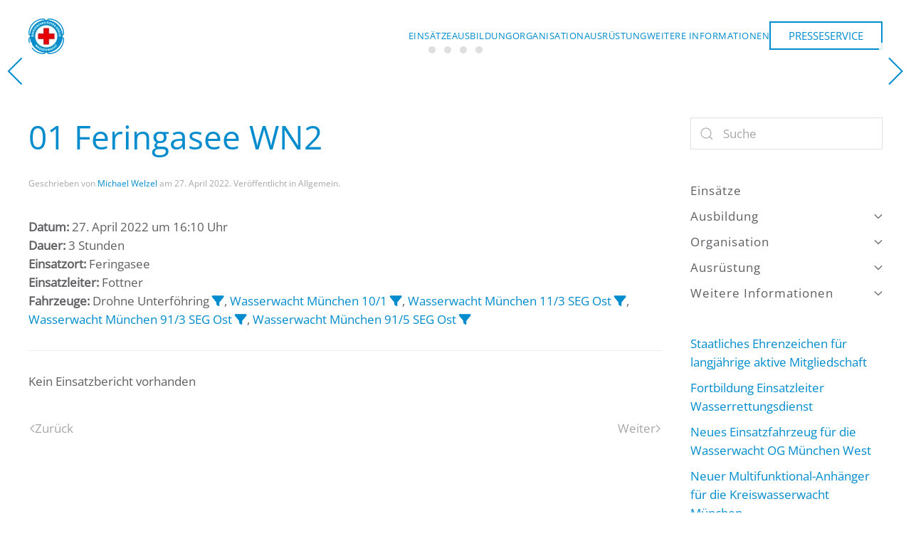

--- FILE ---
content_type: text/html; charset=UTF-8
request_url: https://wasserwacht-muenchen.de/einsatzberichte/wassernot-3-feringasee/
body_size: 11842
content:
<!DOCTYPE html>
<html lang="de">
    <head>
        <meta charset="UTF-8">
        <meta name="viewport" content="width=device-width, initial-scale=1">
        <link rel="icon" href="/wp-content/uploads/2022/10/BRK_Wasserwacht_Rundlogo_RGB-1.png" sizes="any">
                <link rel="icon" href="/wp-content/uploads/2022/10/BRK_Wasserwacht_Rundlogo_RGB-1.png" type="image/svg+xml">
                <link rel="apple-touch-icon" href="/wp-content/uploads/2022/10/BRK_Wasserwacht_Rundlogo_RGB-1.png">
                <meta name='robots' content='index, follow, max-image-preview:large, max-snippet:-1, max-video-preview:-1' />

	<!-- This site is optimized with the Yoast SEO plugin v26.8 - https://yoast.com/product/yoast-seo-wordpress/ -->
	<title>01 Feringasee WN2 - Kreiswasserwacht München – Wasserwacht München</title>
	<link rel="canonical" href="https://wasserwacht-muenchen.de/einsatzberichte/wassernot-3-feringasee/" />
	<meta property="og:locale" content="de_DE" />
	<meta property="og:type" content="article" />
	<meta property="og:title" content="01 Feringasee WN2 - Kreiswasserwacht München – Wasserwacht München" />
	<meta property="og:description" content="Datum: 27. April 2022 um 16:10 UhrDauer: 3 StundenEinsatzort: FeringaseeEinsatzleiter: FottnerFahrzeuge: Drohne Unterföhring&nbsp;, Wasserwacht München 10/1&nbsp;, Wasserwacht München 11/3 SEG Ost&nbsp;, Wasserwacht München 91/3 SEG Ost&nbsp;, Wasserwacht München 91/5 SEG Ost&nbsp; [&hellip;]" />
	<meta property="og:url" content="https://wasserwacht-muenchen.de/einsatzberichte/wassernot-3-feringasee/" />
	<meta property="og:site_name" content="Kreiswasserwacht München – Wasserwacht München" />
	<meta property="article:publisher" content="https://www.facebook.com/wasserwacht.muenchen/" />
	<meta property="article:modified_time" content="2022-05-01T12:15:25+00:00" />
	<meta name="twitter:card" content="summary_large_image" />
	<script type="application/ld+json" class="yoast-schema-graph">{"@context":"https://schema.org","@graph":[{"@type":"WebPage","@id":"https://wasserwacht-muenchen.de/einsatzberichte/wassernot-3-feringasee/","url":"https://wasserwacht-muenchen.de/einsatzberichte/wassernot-3-feringasee/","name":"01 Feringasee WN2 - Kreiswasserwacht München – Wasserwacht München","isPartOf":{"@id":"https://wasserwacht-muenchen.de/#website"},"datePublished":"2022-04-27T14:10:00+00:00","dateModified":"2022-05-01T12:15:25+00:00","breadcrumb":{"@id":"https://wasserwacht-muenchen.de/einsatzberichte/wassernot-3-feringasee/#breadcrumb"},"inLanguage":"de","potentialAction":[{"@type":"ReadAction","target":["https://wasserwacht-muenchen.de/einsatzberichte/wassernot-3-feringasee/"]}]},{"@type":"BreadcrumbList","@id":"https://wasserwacht-muenchen.de/einsatzberichte/wassernot-3-feringasee/#breadcrumb","itemListElement":[{"@type":"ListItem","position":1,"name":"Startseite","item":"https://wasserwacht-muenchen.de/"},{"@type":"ListItem","position":2,"name":"Einsatzberichte","item":"https://wasserwacht-muenchen.de/einsatzberichte/"},{"@type":"ListItem","position":3,"name":"01 Feringasee WN2"}]},{"@type":"WebSite","@id":"https://wasserwacht-muenchen.de/#website","url":"https://wasserwacht-muenchen.de/","name":"Kreiswasserwacht München – Wasserwacht München","description":"Neun Ortsgruppen im Raum München","potentialAction":[{"@type":"SearchAction","target":{"@type":"EntryPoint","urlTemplate":"https://wasserwacht-muenchen.de/?s={search_term_string}"},"query-input":{"@type":"PropertyValueSpecification","valueRequired":true,"valueName":"search_term_string"}}],"inLanguage":"de"}]}</script>
	<!-- / Yoast SEO plugin. -->


<link rel='dns-prefetch' href='//maxcdn.bootstrapcdn.com' />
<link rel="alternate" type="application/rss+xml" title="Kreiswasserwacht München – Wasserwacht München &raquo; Feed" href="https://wasserwacht-muenchen.de/feed/" />
<link rel="alternate" type="application/rss+xml" title="Kreiswasserwacht München – Wasserwacht München &raquo; Kommentar-Feed" href="https://wasserwacht-muenchen.de/comments/feed/" />
<link rel="alternate" type="text/calendar" title="Kreiswasserwacht München – Wasserwacht München &raquo; iCal Feed" href="https://wasserwacht-muenchen.de/events/?ical=1" />
<link rel="alternate" title="oEmbed (JSON)" type="application/json+oembed" href="https://wasserwacht-muenchen.de/wp-json/oembed/1.0/embed?url=https%3A%2F%2Fwasserwacht-muenchen.de%2Feinsatzberichte%2Fwassernot-3-feringasee%2F" />
<link rel="alternate" title="oEmbed (XML)" type="text/xml+oembed" href="https://wasserwacht-muenchen.de/wp-json/oembed/1.0/embed?url=https%3A%2F%2Fwasserwacht-muenchen.de%2Feinsatzberichte%2Fwassernot-3-feringasee%2F&#038;format=xml" />
<style id='wp-emoji-styles-inline-css'>

	img.wp-smiley, img.emoji {
		display: inline !important;
		border: none !important;
		box-shadow: none !important;
		height: 1em !important;
		width: 1em !important;
		margin: 0 0.07em !important;
		vertical-align: -0.1em !important;
		background: none !important;
		padding: 0 !important;
	}
/*# sourceURL=wp-emoji-styles-inline-css */
</style>
<link rel='stylesheet' id='wp-block-library-css' href='https://wasserwacht-muenchen.de/wp-includes/css/dist/block-library/style.min.css?ver=6.9' media='all' />
<style id='global-styles-inline-css'>
:root{--wp--preset--aspect-ratio--square: 1;--wp--preset--aspect-ratio--4-3: 4/3;--wp--preset--aspect-ratio--3-4: 3/4;--wp--preset--aspect-ratio--3-2: 3/2;--wp--preset--aspect-ratio--2-3: 2/3;--wp--preset--aspect-ratio--16-9: 16/9;--wp--preset--aspect-ratio--9-16: 9/16;--wp--preset--color--black: #000000;--wp--preset--color--cyan-bluish-gray: #abb8c3;--wp--preset--color--white: #ffffff;--wp--preset--color--pale-pink: #f78da7;--wp--preset--color--vivid-red: #cf2e2e;--wp--preset--color--luminous-vivid-orange: #ff6900;--wp--preset--color--luminous-vivid-amber: #fcb900;--wp--preset--color--light-green-cyan: #7bdcb5;--wp--preset--color--vivid-green-cyan: #00d084;--wp--preset--color--pale-cyan-blue: #8ed1fc;--wp--preset--color--vivid-cyan-blue: #0693e3;--wp--preset--color--vivid-purple: #9b51e0;--wp--preset--gradient--vivid-cyan-blue-to-vivid-purple: linear-gradient(135deg,rgb(6,147,227) 0%,rgb(155,81,224) 100%);--wp--preset--gradient--light-green-cyan-to-vivid-green-cyan: linear-gradient(135deg,rgb(122,220,180) 0%,rgb(0,208,130) 100%);--wp--preset--gradient--luminous-vivid-amber-to-luminous-vivid-orange: linear-gradient(135deg,rgb(252,185,0) 0%,rgb(255,105,0) 100%);--wp--preset--gradient--luminous-vivid-orange-to-vivid-red: linear-gradient(135deg,rgb(255,105,0) 0%,rgb(207,46,46) 100%);--wp--preset--gradient--very-light-gray-to-cyan-bluish-gray: linear-gradient(135deg,rgb(238,238,238) 0%,rgb(169,184,195) 100%);--wp--preset--gradient--cool-to-warm-spectrum: linear-gradient(135deg,rgb(74,234,220) 0%,rgb(151,120,209) 20%,rgb(207,42,186) 40%,rgb(238,44,130) 60%,rgb(251,105,98) 80%,rgb(254,248,76) 100%);--wp--preset--gradient--blush-light-purple: linear-gradient(135deg,rgb(255,206,236) 0%,rgb(152,150,240) 100%);--wp--preset--gradient--blush-bordeaux: linear-gradient(135deg,rgb(254,205,165) 0%,rgb(254,45,45) 50%,rgb(107,0,62) 100%);--wp--preset--gradient--luminous-dusk: linear-gradient(135deg,rgb(255,203,112) 0%,rgb(199,81,192) 50%,rgb(65,88,208) 100%);--wp--preset--gradient--pale-ocean: linear-gradient(135deg,rgb(255,245,203) 0%,rgb(182,227,212) 50%,rgb(51,167,181) 100%);--wp--preset--gradient--electric-grass: linear-gradient(135deg,rgb(202,248,128) 0%,rgb(113,206,126) 100%);--wp--preset--gradient--midnight: linear-gradient(135deg,rgb(2,3,129) 0%,rgb(40,116,252) 100%);--wp--preset--font-size--small: 13px;--wp--preset--font-size--medium: 20px;--wp--preset--font-size--large: 36px;--wp--preset--font-size--x-large: 42px;--wp--preset--spacing--20: 0.44rem;--wp--preset--spacing--30: 0.67rem;--wp--preset--spacing--40: 1rem;--wp--preset--spacing--50: 1.5rem;--wp--preset--spacing--60: 2.25rem;--wp--preset--spacing--70: 3.38rem;--wp--preset--spacing--80: 5.06rem;--wp--preset--shadow--natural: 6px 6px 9px rgba(0, 0, 0, 0.2);--wp--preset--shadow--deep: 12px 12px 50px rgba(0, 0, 0, 0.4);--wp--preset--shadow--sharp: 6px 6px 0px rgba(0, 0, 0, 0.2);--wp--preset--shadow--outlined: 6px 6px 0px -3px rgb(255, 255, 255), 6px 6px rgb(0, 0, 0);--wp--preset--shadow--crisp: 6px 6px 0px rgb(0, 0, 0);}:where(.is-layout-flex){gap: 0.5em;}:where(.is-layout-grid){gap: 0.5em;}body .is-layout-flex{display: flex;}.is-layout-flex{flex-wrap: wrap;align-items: center;}.is-layout-flex > :is(*, div){margin: 0;}body .is-layout-grid{display: grid;}.is-layout-grid > :is(*, div){margin: 0;}:where(.wp-block-columns.is-layout-flex){gap: 2em;}:where(.wp-block-columns.is-layout-grid){gap: 2em;}:where(.wp-block-post-template.is-layout-flex){gap: 1.25em;}:where(.wp-block-post-template.is-layout-grid){gap: 1.25em;}.has-black-color{color: var(--wp--preset--color--black) !important;}.has-cyan-bluish-gray-color{color: var(--wp--preset--color--cyan-bluish-gray) !important;}.has-white-color{color: var(--wp--preset--color--white) !important;}.has-pale-pink-color{color: var(--wp--preset--color--pale-pink) !important;}.has-vivid-red-color{color: var(--wp--preset--color--vivid-red) !important;}.has-luminous-vivid-orange-color{color: var(--wp--preset--color--luminous-vivid-orange) !important;}.has-luminous-vivid-amber-color{color: var(--wp--preset--color--luminous-vivid-amber) !important;}.has-light-green-cyan-color{color: var(--wp--preset--color--light-green-cyan) !important;}.has-vivid-green-cyan-color{color: var(--wp--preset--color--vivid-green-cyan) !important;}.has-pale-cyan-blue-color{color: var(--wp--preset--color--pale-cyan-blue) !important;}.has-vivid-cyan-blue-color{color: var(--wp--preset--color--vivid-cyan-blue) !important;}.has-vivid-purple-color{color: var(--wp--preset--color--vivid-purple) !important;}.has-black-background-color{background-color: var(--wp--preset--color--black) !important;}.has-cyan-bluish-gray-background-color{background-color: var(--wp--preset--color--cyan-bluish-gray) !important;}.has-white-background-color{background-color: var(--wp--preset--color--white) !important;}.has-pale-pink-background-color{background-color: var(--wp--preset--color--pale-pink) !important;}.has-vivid-red-background-color{background-color: var(--wp--preset--color--vivid-red) !important;}.has-luminous-vivid-orange-background-color{background-color: var(--wp--preset--color--luminous-vivid-orange) !important;}.has-luminous-vivid-amber-background-color{background-color: var(--wp--preset--color--luminous-vivid-amber) !important;}.has-light-green-cyan-background-color{background-color: var(--wp--preset--color--light-green-cyan) !important;}.has-vivid-green-cyan-background-color{background-color: var(--wp--preset--color--vivid-green-cyan) !important;}.has-pale-cyan-blue-background-color{background-color: var(--wp--preset--color--pale-cyan-blue) !important;}.has-vivid-cyan-blue-background-color{background-color: var(--wp--preset--color--vivid-cyan-blue) !important;}.has-vivid-purple-background-color{background-color: var(--wp--preset--color--vivid-purple) !important;}.has-black-border-color{border-color: var(--wp--preset--color--black) !important;}.has-cyan-bluish-gray-border-color{border-color: var(--wp--preset--color--cyan-bluish-gray) !important;}.has-white-border-color{border-color: var(--wp--preset--color--white) !important;}.has-pale-pink-border-color{border-color: var(--wp--preset--color--pale-pink) !important;}.has-vivid-red-border-color{border-color: var(--wp--preset--color--vivid-red) !important;}.has-luminous-vivid-orange-border-color{border-color: var(--wp--preset--color--luminous-vivid-orange) !important;}.has-luminous-vivid-amber-border-color{border-color: var(--wp--preset--color--luminous-vivid-amber) !important;}.has-light-green-cyan-border-color{border-color: var(--wp--preset--color--light-green-cyan) !important;}.has-vivid-green-cyan-border-color{border-color: var(--wp--preset--color--vivid-green-cyan) !important;}.has-pale-cyan-blue-border-color{border-color: var(--wp--preset--color--pale-cyan-blue) !important;}.has-vivid-cyan-blue-border-color{border-color: var(--wp--preset--color--vivid-cyan-blue) !important;}.has-vivid-purple-border-color{border-color: var(--wp--preset--color--vivid-purple) !important;}.has-vivid-cyan-blue-to-vivid-purple-gradient-background{background: var(--wp--preset--gradient--vivid-cyan-blue-to-vivid-purple) !important;}.has-light-green-cyan-to-vivid-green-cyan-gradient-background{background: var(--wp--preset--gradient--light-green-cyan-to-vivid-green-cyan) !important;}.has-luminous-vivid-amber-to-luminous-vivid-orange-gradient-background{background: var(--wp--preset--gradient--luminous-vivid-amber-to-luminous-vivid-orange) !important;}.has-luminous-vivid-orange-to-vivid-red-gradient-background{background: var(--wp--preset--gradient--luminous-vivid-orange-to-vivid-red) !important;}.has-very-light-gray-to-cyan-bluish-gray-gradient-background{background: var(--wp--preset--gradient--very-light-gray-to-cyan-bluish-gray) !important;}.has-cool-to-warm-spectrum-gradient-background{background: var(--wp--preset--gradient--cool-to-warm-spectrum) !important;}.has-blush-light-purple-gradient-background{background: var(--wp--preset--gradient--blush-light-purple) !important;}.has-blush-bordeaux-gradient-background{background: var(--wp--preset--gradient--blush-bordeaux) !important;}.has-luminous-dusk-gradient-background{background: var(--wp--preset--gradient--luminous-dusk) !important;}.has-pale-ocean-gradient-background{background: var(--wp--preset--gradient--pale-ocean) !important;}.has-electric-grass-gradient-background{background: var(--wp--preset--gradient--electric-grass) !important;}.has-midnight-gradient-background{background: var(--wp--preset--gradient--midnight) !important;}.has-small-font-size{font-size: var(--wp--preset--font-size--small) !important;}.has-medium-font-size{font-size: var(--wp--preset--font-size--medium) !important;}.has-large-font-size{font-size: var(--wp--preset--font-size--large) !important;}.has-x-large-font-size{font-size: var(--wp--preset--font-size--x-large) !important;}
/*# sourceURL=global-styles-inline-css */
</style>

<style id='classic-theme-styles-inline-css'>
/*! This file is auto-generated */
.wp-block-button__link{color:#fff;background-color:#32373c;border-radius:9999px;box-shadow:none;text-decoration:none;padding:calc(.667em + 2px) calc(1.333em + 2px);font-size:1.125em}.wp-block-file__button{background:#32373c;color:#fff;text-decoration:none}
/*# sourceURL=/wp-includes/css/classic-themes.min.css */
</style>
<link rel='stylesheet' id='bBlocksStyle-css' href='https://wasserwacht-muenchen.de/wp-content/plugins/b-blocks/dist/style.css?ver=1.7.9' media='all' />
<link rel='stylesheet' id='rtec_styles-css' href='https://wasserwacht-muenchen.de/wp-content/plugins/registrations-for-the-events-calendar/css/rtec-styles.css?ver=2.13.9' media='all' />
<link rel='stylesheet' id='cff-css' href='https://wasserwacht-muenchen.de/wp-content/plugins/custom-facebook-feed/assets/css/cff-style.min.css?ver=4.3.4' media='all' />
<link rel='stylesheet' id='sb-font-awesome-css' href='https://maxcdn.bootstrapcdn.com/font-awesome/4.7.0/css/font-awesome.min.css?ver=6.9' media='all' />
<link rel='stylesheet' id='url-shortify-css' href='https://wasserwacht-muenchen.de/wp-content/plugins/url-shortify/lite/dist/styles/url-shortify.css?ver=1.12.2' media='all' />
<link rel='stylesheet' id='tablepress-default-css' href='https://wasserwacht-muenchen.de/wp-content/plugins/tablepress/css/build/default.css?ver=3.2.6' media='all' />
<link rel='stylesheet' id='einsatzverwaltung-font-awesome-css' href='https://wasserwacht-muenchen.de/wp-content/plugins/einsatzverwaltung/font-awesome/css/fontawesome.min.css?ver=6.2.1' media='all' />
<link rel='stylesheet' id='einsatzverwaltung-font-awesome-solid-css' href='https://wasserwacht-muenchen.de/wp-content/plugins/einsatzverwaltung/font-awesome/css/solid.min.css?ver=6.2.1' media='all' />
<link rel='stylesheet' id='einsatzverwaltung-frontend-css' href='https://wasserwacht-muenchen.de/wp-content/plugins/einsatzverwaltung/css/style-frontend.css?ver=1.12.0' media='all' />
<style id='einsatzverwaltung-frontend-inline-css'>
.einsatzverwaltung-reportlist tr.report:nth-child(even) { background-color: #eeeeee; }
/*# sourceURL=einsatzverwaltung-frontend-inline-css */
</style>
<link rel='stylesheet' id='tmm-css' href='https://wasserwacht-muenchen.de/wp-content/plugins/team-members/inc/css/tmm_style.css?ver=6.9' media='all' />
<link rel='stylesheet' id='__EPYT__style-css' href='https://wasserwacht-muenchen.de/wp-content/plugins/youtube-embed-plus/styles/ytprefs.min.css?ver=14.2.4' media='all' />
<style id='__EPYT__style-inline-css'>

                .epyt-gallery-thumb {
                        width: 33.333%;
                }
                
/*# sourceURL=__EPYT__style-inline-css */
</style>
<link href="https://wasserwacht-muenchen.de/wp-content/themes/yootheme/css/theme.1.css?ver=1763387886" rel="stylesheet">
<link href="https://wasserwacht-muenchen.de/wp-content/themes/yootheme/css/theme.update.css?ver=4.5.24" rel="stylesheet">
<script src="https://wasserwacht-muenchen.de/wp-includes/js/jquery/jquery.min.js?ver=3.7.1" id="jquery-core-js"></script>
<script src="https://wasserwacht-muenchen.de/wp-includes/js/jquery/jquery-migrate.min.js?ver=3.4.1" id="jquery-migrate-js"></script>
<script id="url-shortify-js-extra">
var usParams = {"ajaxurl":"https://wasserwacht-muenchen.de/wp-admin/admin-ajax.php"};
//# sourceURL=url-shortify-js-extra
</script>
<script src="https://wasserwacht-muenchen.de/wp-content/plugins/url-shortify/lite/dist/scripts/url-shortify.js?ver=1.12.2" id="url-shortify-js"></script>
<script src="https://wasserwacht-muenchen.de/wp-content/plugins/einsatzverwaltung/js/reportlist.js?ver=6.9" id="einsatzverwaltung-reportlist-js"></script>
<script id="__ytprefs__-js-extra">
var _EPYT_ = {"ajaxurl":"https://wasserwacht-muenchen.de/wp-admin/admin-ajax.php","security":"02b3b14603","gallery_scrolloffset":"20","eppathtoscripts":"https://wasserwacht-muenchen.de/wp-content/plugins/youtube-embed-plus/scripts/","eppath":"https://wasserwacht-muenchen.de/wp-content/plugins/youtube-embed-plus/","epresponsiveselector":"[\"iframe.__youtube_prefs_widget__\"]","epdovol":"1","version":"14.2.4","evselector":"iframe.__youtube_prefs__[src], iframe[src*=\"youtube.com/embed/\"], iframe[src*=\"youtube-nocookie.com/embed/\"]","ajax_compat":"","maxres_facade":"eager","ytapi_load":"light","pause_others":"","stopMobileBuffer":"1","facade_mode":"","not_live_on_channel":""};
//# sourceURL=__ytprefs__-js-extra
</script>
<script src="https://wasserwacht-muenchen.de/wp-content/plugins/youtube-embed-plus/scripts/ytprefs.min.js?ver=14.2.4" id="__ytprefs__-js"></script>
<link rel="https://api.w.org/" href="https://wasserwacht-muenchen.de/wp-json/" /><link rel="alternate" title="JSON" type="application/json" href="https://wasserwacht-muenchen.de/wp-json/wp/v2/einsatz/1887" /><link rel="EditURI" type="application/rsd+xml" title="RSD" href="https://wasserwacht-muenchen.de/xmlrpc.php?rsd" />
<meta name="generator" content="WordPress 6.9" />
<link rel='shortlink' href='https://wasserwacht-muenchen.de/?p=1887' />
<meta name="tec-api-version" content="v1"><meta name="tec-api-origin" content="https://wasserwacht-muenchen.de"><link rel="alternate" href="https://wasserwacht-muenchen.de/wp-json/tribe/events/v1/" /><script src="https://wasserwacht-muenchen.de/wp-content/themes/yootheme/packages/theme-cookie/app/cookie.min.js?ver=4.5.24" defer></script>
<script src="https://wasserwacht-muenchen.de/wp-content/themes/yootheme/vendor/assets/uikit/dist/js/uikit.min.js?ver=4.5.24"></script>
<script src="https://wasserwacht-muenchen.de/wp-content/themes/yootheme/vendor/assets/uikit/dist/js/uikit-icons.min.js?ver=4.5.24"></script>
<script src="https://wasserwacht-muenchen.de/wp-content/themes/yootheme/js/theme.js?ver=4.5.24"></script>
<script>window.yootheme ||= {}; var $theme = yootheme.theme = {"cookie":{"mode":"notification","template":"<div class=\"tm-cookie-banner uk-section uk-section-xsmall uk-section-muted uk-position-bottom uk-position-fixed\">\n        <div class=\"uk-container uk-container-expand uk-text-center\">\n\n            <p>Durch die Nutzung dieser Website erkl\u00e4ren Sie sich mit der Verwendung von Cookies, wie in unserer Datenschutzrichtlinie beschrieben, einverstanden.<\/p>\n                            <button type=\"button\" class=\"js-accept uk-close uk-position-center-right uk-position-medium\" data-uk-close data-uk-toggle=\"target: !.uk-section; animation: true\"><\/button>\n            \n            \n        <\/div>\n    <\/div>","position":"bottom"},"i18n":{"close":{"label":"Schlie\u00dfen","0":"yootheme"},"totop":{"label":"Back to top","0":"yootheme"},"marker":{"label":"Open","0":"yootheme"},"navbarToggleIcon":{"label":"Men\u00fc \u00f6ffnen","0":"yootheme"},"paginationPrevious":{"label":"Vorherige Seite","0":"yootheme"},"paginationNext":{"label":"N\u00e4chste Seite","0":"yootheme"},"searchIcon":{"toggle":"Open Search","submit":"Suche starten"},"slider":{"next":"N\u00e4chstes Bild","previous":"Vorheriges Bild","slideX":"Bild %s","slideLabel":"%s von %s"},"slideshow":{"next":"N\u00e4chstes Bild","previous":"Vorheriges Bild","slideX":"Bild %s","slideLabel":"%s von %s"},"lightboxPanel":{"next":"N\u00e4chstes Bild","previous":"Vorheriges Bild","slideLabel":"%s von %s","close":"Schlie\u00dfen"}}};</script>
<link rel="icon" href="https://wasserwacht-muenchen.de/wp-content/uploads/2017/06/SEG-62x62.jpg" sizes="32x32" />
<link rel="icon" href="https://wasserwacht-muenchen.de/wp-content/uploads/2017/06/SEG.jpg" sizes="192x192" />
<link rel="apple-touch-icon" href="https://wasserwacht-muenchen.de/wp-content/uploads/2017/06/SEG.jpg" />
<meta name="msapplication-TileImage" content="https://wasserwacht-muenchen.de/wp-content/uploads/2017/06/SEG.jpg" />
<style>.shorten_url { 
	   padding: 10px 10px 10px 10px ; 
	   border: 1px solid #AAAAAA ; 
	   background-color: #EEEEEE ;
}</style>		<style id="wp-custom-css">
			/**.uk-grid > [class*="uk-width-expand"] > .uk-article:first-child:before,
.uk-article + .uk-article:before { 
  content: "";   
  display: block;  
  border-top: 1px solid #f2f2f2;  
  margin-bottom: 30px; 
  }
**/
.uk-grid .uk-grid-margin.uk-first-column .uk-article:before {
  content: "";   
  display: block;  
  border-top: 1px solid #f2f2f2;  
  margin-bottom: 30px; 
}

.page-id-2351 {
	.tm-sidebar {
		display:none;
	}
}		</style>
		    </head>
    <body class="wp-singular einsatz-template-default single single-einsatz postid-1887 wp-theme-yootheme tribe-no-js">

        
        <div class="uk-hidden-visually uk-notification uk-notification-top-left uk-width-auto">
            <div class="uk-notification-message">
                <a href="#tm-main" class="uk-link-reset">Zum Hauptinhalt springen</a>
            </div>
        </div>

        
        
        <div class="tm-page">

                        


<header class="tm-header-mobile uk-hidden@m">


        <div uk-sticky show-on-up animation="uk-animation-slide-top" cls-active="uk-navbar-sticky" sel-target=".uk-navbar-container">
    
        <div class="uk-navbar-container">

            <div class="uk-container uk-container-expand">
                <nav class="uk-navbar" uk-navbar="{&quot;align&quot;:&quot;left&quot;,&quot;container&quot;:&quot;.tm-header-mobile &gt; [uk-sticky]&quot;,&quot;boundary&quot;:&quot;.tm-header-mobile .uk-navbar-container&quot;}">

                                        <div class="uk-navbar-left ">

                                                    <a href="https://wasserwacht-muenchen.de/" aria-label="Zurück zur Startseite" class="uk-logo uk-navbar-item">
    <picture>
<source type="image/webp" srcset="/wp-content/themes/yootheme/cache/84/BRK_Wasserwacht_Rundlogo_RGB-1-849a3ab0.webp 50w, /wp-content/themes/yootheme/cache/35/BRK_Wasserwacht_Rundlogo_RGB-1-3555158a.webp 100w" sizes="(min-width: 50px) 50px">
<img alt loading="eager" src="/wp-content/themes/yootheme/cache/dd/BRK_Wasserwacht_Rundlogo_RGB-1-dddf60bd.png" width="50" height="50">
</picture></a>                        
                        
                        
                    </div>
                    
                    
                                        <div class="uk-navbar-right">

                        
                                                    <a uk-toggle href="#tm-dialog-mobile" class="uk-navbar-toggle uk-navbar-toggle-animate">

        
        <div uk-navbar-toggle-icon></div>

        
    </a>                        
                    </div>
                    
                </nav>
            </div>

        </div>

        </div>
    



    
    
        <div id="tm-dialog-mobile" class="uk-dropbar uk-dropbar-top" uk-drop="{&quot;clsDrop&quot;:&quot;uk-dropbar&quot;,&quot;flip&quot;:&quot;false&quot;,&quot;container&quot;:&quot;.tm-header-mobile &gt; [uk-sticky]&quot;,&quot;target-y&quot;:&quot;.tm-header-mobile .uk-navbar-container&quot;,&quot;mode&quot;:&quot;click&quot;,&quot;target-x&quot;:&quot;.tm-header-mobile .uk-navbar-container&quot;,&quot;stretch&quot;:true,&quot;pos&quot;:&quot;bottom-left&quot;,&quot;bgScroll&quot;:&quot;false&quot;,&quot;animation&quot;:&quot;reveal-top&quot;,&quot;animateOut&quot;:true,&quot;duration&quot;:300,&quot;toggle&quot;:&quot;false&quot;}">

        <div class="tm-height-min-1-1 uk-flex uk-flex-column">

            
                        <div class="uk-margin-auto-bottom">
                
<div class="uk-panel widget widget_nav_menu" id="nav_menu-8">

    
    
<ul class="uk-nav uk-nav-default uk-nav-accordion" uk-nav="targets: &gt; .js-accordion" uk-scrollspy-nav="closest: li; scroll: true;">
    
	<li class="menu-item menu-item-type-post_type menu-item-object-page"><a href="https://wasserwacht-muenchen.de/einsaetze/">Einsätze</a></li>
	<li class="menu-item menu-item-type-custom menu-item-object-custom menu-item-has-children js-accordion uk-parent"><a href>Ausbildung <span uk-nav-parent-icon></span></a>
	<ul class="uk-nav-sub">

		<li class="menu-item menu-item-type-post_type menu-item-object-page"><a href="https://wasserwacht-muenchen.de/oeffentliche-kurse/">Öffentliche Kurse</a></li>
		<li class="menu-item menu-item-type-post_type menu-item-object-page"><a href="https://wasserwacht-muenchen.de/oeffentliche-kurse/interne-kurse-fuer-mitglieder-der-kww-muenchen/">Interne Kurse für Mitglieder der KWW München</a></li></ul></li>
	<li class="menu-item menu-item-type-custom menu-item-object-custom menu-item-has-children js-accordion uk-parent"><a href>Organisation <span uk-nav-parent-icon></span></a>
	<ul class="uk-nav-sub">

		<li class="menu-item menu-item-type-post_type menu-item-object-page"><a href="https://wasserwacht-muenchen.de/ortsgruppen/">Ortsgruppen</a></li>
		<li class="menu-item menu-item-type-post_type menu-item-object-page"><a href="https://wasserwacht-muenchen.de/seg-wasserrettung/">SEG</a></li>
		<li class="menu-item menu-item-type-post_type menu-item-object-page"><a href="https://wasserwacht-muenchen.de/wasserrettungszug/">Wasserrettungszug</a></li>
		<li class="menu-item menu-item-type-post_type menu-item-object-page"><a href="https://wasserwacht-muenchen.de/vorstandschaft/">Vorstandschaft</a></li></ul></li>
	<li class="menu-item menu-item-type-custom menu-item-object-custom menu-item-has-children js-accordion uk-parent"><a href>Ausrüstung <span uk-nav-parent-icon></span></a>
	<ul class="uk-nav-sub">

		<li class="menu-item menu-item-type-post_type menu-item-object-page"><a href="https://wasserwacht-muenchen.de/ausruestung-und-technik/einsatzleitung/">Einsatzleitung</a></li>
		<li class="menu-item menu-item-type-post_type menu-item-object-page"><a href="https://wasserwacht-muenchen.de/ausruestung-und-technik/wassernotfahrzeuge/">Wassernotfahrzeuge</a></li>
		<li class="menu-item menu-item-type-post_type menu-item-object-page"><a href="https://wasserwacht-muenchen.de/ausruestung-und-technik/boote/">Boote</a></li>
		<li class="menu-item menu-item-type-post_type menu-item-object-page"><a href="https://wasserwacht-muenchen.de/ausruestung-und-technik/mtw-und-mzf/">MTW und MZF</a></li>
		<li class="menu-item menu-item-type-post_type menu-item-object-page"><a href="https://wasserwacht-muenchen.de/all-terrain-vehicle-quad/">All-Terrain Vehicle / Quad</a></li>
		<li class="menu-item menu-item-type-post_type menu-item-object-page"><a href="https://wasserwacht-muenchen.de/ausruestung-und-technik/anhaenger/">Anhänger</a></li>
		<li class="menu-item menu-item-type-post_type menu-item-object-page"><a href="https://wasserwacht-muenchen.de/ausruestung-und-technik/sonargeraete/">Sonargeräte</a></li>
		<li class="menu-item menu-item-type-post_type menu-item-object-page"><a href="https://wasserwacht-muenchen.de/ausruestung-und-technik/drohnen/">Drohnen</a></li></ul></li>
	<li class="menu-item menu-item-type-custom menu-item-object-custom menu-item-has-children js-accordion uk-parent"><a href>Weitere Informationen <span uk-nav-parent-icon></span></a>
	<ul class="uk-nav-sub">

		<li class="menu-item menu-item-type-post_type menu-item-object-page"><a href="https://wasserwacht-muenchen.de/aktuelles/">Facebook feed</a></li>
		<li class="menu-item menu-item-type-post_type menu-item-object-page"><a href="https://wasserwacht-muenchen.de/links/">Links</a></li></ul></li></ul>

</div>
            </div>
            
            
        </div>

    </div>
    

</header>




<header class="tm-header uk-visible@m">



    
        <div class="uk-navbar-container">

            <div class="uk-container">
                <nav class="uk-navbar" uk-navbar="{&quot;align&quot;:&quot;left&quot;,&quot;container&quot;:&quot;.tm-header&quot;,&quot;boundary&quot;:&quot;.tm-header .uk-navbar-container&quot;}">

                                        <div class="uk-navbar-left ">

                                                    <a href="https://wasserwacht-muenchen.de/" aria-label="Zurück zur Startseite" class="uk-logo uk-navbar-item">
    <picture>
<source type="image/webp" srcset="/wp-content/themes/yootheme/cache/84/BRK_Wasserwacht_Rundlogo_RGB-1-849a3ab0.webp 50w, /wp-content/themes/yootheme/cache/35/BRK_Wasserwacht_Rundlogo_RGB-1-3555158a.webp 100w" sizes="(min-width: 50px) 50px">
<img alt loading="eager" src="/wp-content/themes/yootheme/cache/dd/BRK_Wasserwacht_Rundlogo_RGB-1-dddf60bd.png" width="50" height="50">
</picture></a>                        
                        
                        
                    </div>
                    
                    
                                        <div class="uk-navbar-right">

                                                    
<ul class="uk-navbar-nav" uk-scrollspy-nav="closest: li; scroll: true; target: &gt; * &gt; a[href];">
    
	<li class="menu-item menu-item-type-post_type menu-item-object-page"><a href="https://wasserwacht-muenchen.de/einsaetze/">Einsätze</a></li>
	<li class="menu-item menu-item-type-custom menu-item-object-custom menu-item-has-children uk-parent"><a role="button">Ausbildung</a>
	<div class="uk-drop uk-navbar-dropdown" mode="hover" pos="bottom-left"><div><ul class="uk-nav uk-navbar-dropdown-nav">

		<li class="menu-item menu-item-type-post_type menu-item-object-page"><a href="https://wasserwacht-muenchen.de/oeffentliche-kurse/">Öffentliche Kurse</a></li>
		<li class="menu-item menu-item-type-post_type menu-item-object-page"><a href="https://wasserwacht-muenchen.de/oeffentliche-kurse/interne-kurse-fuer-mitglieder-der-kww-muenchen/">Interne Kurse für Mitglieder der KWW München</a></li></ul></div></div></li>
	<li class="menu-item menu-item-type-custom menu-item-object-custom menu-item-has-children uk-parent"><a role="button">Organisation</a>
	<div class="uk-drop uk-navbar-dropdown" mode="hover" pos="bottom-left"><div><ul class="uk-nav uk-navbar-dropdown-nav">

		<li class="menu-item menu-item-type-post_type menu-item-object-page"><a href="https://wasserwacht-muenchen.de/ortsgruppen/">Ortsgruppen</a></li>
		<li class="menu-item menu-item-type-post_type menu-item-object-page"><a href="https://wasserwacht-muenchen.de/seg-wasserrettung/">SEG</a></li>
		<li class="menu-item menu-item-type-post_type menu-item-object-page"><a href="https://wasserwacht-muenchen.de/wasserrettungszug/">Wasserrettungszug</a></li>
		<li class="menu-item menu-item-type-post_type menu-item-object-page"><a href="https://wasserwacht-muenchen.de/vorstandschaft/">Vorstandschaft</a></li></ul></div></div></li>
	<li class="menu-item menu-item-type-custom menu-item-object-custom menu-item-has-children uk-parent"><a role="button">Ausrüstung</a>
	<div class="uk-drop uk-navbar-dropdown" mode="hover" pos="bottom-left"><div><ul class="uk-nav uk-navbar-dropdown-nav">

		<li class="menu-item menu-item-type-post_type menu-item-object-page"><a href="https://wasserwacht-muenchen.de/ausruestung-und-technik/einsatzleitung/">Einsatzleitung</a></li>
		<li class="menu-item menu-item-type-post_type menu-item-object-page"><a href="https://wasserwacht-muenchen.de/ausruestung-und-technik/wassernotfahrzeuge/">Wassernotfahrzeuge</a></li>
		<li class="menu-item menu-item-type-post_type menu-item-object-page"><a href="https://wasserwacht-muenchen.de/ausruestung-und-technik/boote/">Boote</a></li>
		<li class="menu-item menu-item-type-post_type menu-item-object-page"><a href="https://wasserwacht-muenchen.de/ausruestung-und-technik/mtw-und-mzf/">MTW und MZF</a></li>
		<li class="menu-item menu-item-type-post_type menu-item-object-page"><a href="https://wasserwacht-muenchen.de/all-terrain-vehicle-quad/">All-Terrain Vehicle / Quad</a></li>
		<li class="menu-item menu-item-type-post_type menu-item-object-page"><a href="https://wasserwacht-muenchen.de/ausruestung-und-technik/anhaenger/">Anhänger</a></li>
		<li class="menu-item menu-item-type-post_type menu-item-object-page"><a href="https://wasserwacht-muenchen.de/ausruestung-und-technik/sonargeraete/">Sonargeräte</a></li>
		<li class="menu-item menu-item-type-post_type menu-item-object-page"><a href="https://wasserwacht-muenchen.de/ausruestung-und-technik/drohnen/">Drohnen</a></li></ul></div></div></li>
	<li class="menu-item menu-item-type-custom menu-item-object-custom menu-item-has-children uk-parent"><a role="button">Weitere Informationen</a>
	<div class="uk-drop uk-navbar-dropdown" mode="hover" pos="bottom-left"><div><ul class="uk-nav uk-navbar-dropdown-nav">

		<li class="menu-item menu-item-type-post_type menu-item-object-page"><a href="https://wasserwacht-muenchen.de/aktuelles/">Facebook feed</a></li>
		<li class="menu-item menu-item-type-post_type menu-item-object-page"><a href="https://wasserwacht-muenchen.de/links/">Links</a></li></ul></div></div></li></ul>

<div class="uk-navbar-item widget widget_block" id="block-3">

    
    <a class="uk-button uk-button-default" href="/presse">PRESSESERVICE</a>
</div>
                        
                                                                            
                    </div>
                    
                </nav>
            </div>

        </div>

    







</header>

            
            <div id="builderwidget-5" class="builder"><!-- Builder #builderwidget-5 -->
<div class="uk-section-default uk-section uk-padding-remove-vertical">
    
        
        
        
            
                
                    <div class="uk-grid tm-grid-expand uk-child-width-1-1 uk-grid-margin">
<div class="uk-width-1-1@m">
    
        
            
            
            
                
                    
<div class="uk-margin uk-text-center" uk-slideshow="ratio: 16:6; minHeight: 300; animation: pull; velocity: 1.5; autoplay: 1; pauseOnHover: false; ; autoplayInterval: 5000;" uk-parallax="y: 0,-50; easing: 1; media: @m">
    <div class="uk-position-relative">
        
            <div class="uk-slideshow-items">                
                    <div class="el-item uk-inverse-light">

    
                <div class="uk-position-cover" uk-slideshow-parallax="scale: 1,1.2,1.2">        
            
                
<picture>
<source type="image/webp" srcset="/wp-content/themes/yootheme/cache/4d/20230624_140602-scaled-e1696756861242-4de774c3.webp 768w, /wp-content/themes/yootheme/cache/74/20230624_140602-scaled-e1696756861242-74f51f71.webp 1024w, /wp-content/themes/yootheme/cache/2b/20230624_140602-scaled-e1696756861242-2b9fbe1e.webp 1366w, /wp-content/themes/yootheme/cache/c7/20230624_140602-scaled-e1696756861242-c7b98154.webp 1600w, /wp-content/themes/yootheme/cache/75/20230624_140602-scaled-e1696756861242-752706dc.webp 1920w, /wp-content/themes/yootheme/cache/cd/20230624_140602-scaled-e1696756861242-cd3eb8e3.webp 2560w" sizes="(max-aspect-ratio: 2560/1403) 182vh">
<img src="/wp-content/themes/yootheme/cache/7b/20230624_140602-scaled-e1696756861242-7b210192.jpeg" width="2560" height="1403" alt loading="lazy" class="el-image" uk-cover>
</picture>
            
                </div>        <div class="uk-position-cover" uk-slideshow-parallax="opacity: 0.5,0,0; backgroundColor: #000,#000"></div>        
        
                <div class="uk-position-cover uk-flex uk-padding uk-flex-center uk-flex-middle">            <div class="el-overlay uk-panel uk-light uk-margin-remove-first-child">
            
<div class="el-meta uk-h3 uk-margin-top uk-margin-remove-bottom">Mit Sicherheit am Wasser</div>
<h1 class="el-title uk-heading-medium uk-margin-remove-top uk-margin-remove-bottom">        Wasserwacht München    </h1>




            </div>        </div>        
    
</div>
                
                    <div class="el-item uk-inverse-light">

    
                <div class="uk-position-cover" uk-slideshow-parallax="scale: 1,1.2,1.2">        
            
                
<picture>
<source type="image/webp" srcset="/wp-content/themes/yootheme/cache/cc/2020_08_09_Riemer-See_050-Kopie-ccf66e39.webp 768w, /wp-content/themes/yootheme/cache/1b/2020_08_09_Riemer-See_050-Kopie-1b3d4c0a.webp 1024w, /wp-content/themes/yootheme/cache/5e/2020_08_09_Riemer-See_050-Kopie-5e42dcff.webp 1366w, /wp-content/themes/yootheme/cache/4f/2020_08_09_Riemer-See_050-Kopie-4f3c7429.webp 1600w, /wp-content/themes/yootheme/cache/7d/2020_08_09_Riemer-See_050-Kopie-7d1eb6de.webp 1920w, /wp-content/themes/yootheme/cache/c3/2020_08_09_Riemer-See_050-Kopie-c3dcda9a.webp 2560w" sizes="(max-aspect-ratio: 2560/1664) 154vh">
<img src="/wp-content/themes/yootheme/cache/dd/2020_08_09_Riemer-See_050-Kopie-ddc1b3b7.jpeg" width="2560" height="1664" alt loading="lazy" class="el-image" uk-cover>
</picture>
            
                </div>        <div class="uk-position-cover" uk-slideshow-parallax="opacity: 0.5,0,0; backgroundColor: #000,#000"></div>        
        
                <div class="uk-position-cover uk-flex uk-padding uk-flex-center uk-flex-middle">            <div class="el-overlay uk-panel uk-light uk-margin-remove-first-child">
            
<div class="el-meta uk-h3 uk-margin-top uk-margin-remove-bottom">Mit Sicherheit am Wasser</div>
<h1 class="el-title uk-heading-medium uk-margin-remove-top uk-margin-remove-bottom">        Wasserwacht München    </h1>




            </div>        </div>        
    
</div>
                
                    <div class="el-item uk-inverse-light">

    
                <div class="uk-position-cover" uk-slideshow-parallax="scale: 1,1.2,1.2">        
            
                
<picture>
<source type="image/webp" srcset="/wp-content/themes/yootheme/cache/3e/Triathlon-2-3e060332.webp 768w, /wp-content/themes/yootheme/cache/12/Triathlon-2-122c96b3.webp 1024w, /wp-content/themes/yootheme/cache/48/Triathlon-2-48cf09e0.webp 1366w, /wp-content/themes/yootheme/cache/47/Triathlon-2-479d91f4.webp 1600w, /wp-content/themes/yootheme/cache/53/Triathlon-2-53571ef6.webp 1920w, /wp-content/themes/yootheme/cache/4d/Triathlon-2-4d4647ac.webp 2560w" sizes="(max-aspect-ratio: 2560/1706) 150vh">
<img src="/wp-content/themes/yootheme/cache/05/Triathlon-2-05a4b8be.jpeg" width="2560" height="1706" alt loading="lazy" class="el-image" uk-cover>
</picture>
            
                </div>        <div class="uk-position-cover" uk-slideshow-parallax="opacity: 0.5,0,0; backgroundColor: #000,#000"></div>        
        
                <div class="uk-position-cover uk-flex uk-padding uk-flex-center uk-flex-middle">            <div class="el-overlay uk-panel uk-light uk-margin-remove-first-child">
            
<div class="el-meta uk-h3 uk-margin-top uk-margin-remove-bottom">Mit Sicherheit am Wasser</div>
<h1 class="el-title uk-heading-medium uk-margin-remove-top uk-margin-remove-bottom">        Wasserwacht München    </h1>




            </div>        </div>        
    
</div>
                
                    <div class="el-item uk-inverse-light">

    
                <div class="uk-position-cover" uk-slideshow-parallax="scale: 1,1.2,1.2">        
            
                
<img src="/wp-content/uploads/slider/slide1.jpg" width="2560" alt loading="lazy" class="el-image" uk-cover>
            
                </div>        <div class="uk-position-cover" uk-slideshow-parallax="opacity: 0.5,0,0; backgroundColor: #000,#000"></div>        
        
                <div class="uk-position-cover uk-flex uk-padding uk-flex-center uk-flex-middle">            <div class="el-overlay uk-panel uk-light uk-margin-remove-first-child">
            
<div class="el-meta uk-h3 uk-margin-top uk-margin-remove-bottom">Mit Sicherheit am Wasser</div>
<h1 class="el-title uk-heading-medium uk-margin-remove-top uk-margin-remove-bottom">        Wasserwacht München    </h1>




            </div>        </div>        
    
</div>
                            </div>
        
                

    <div class="uk-visible@m uk-position-center-left" uk-inverse>    <a class="el-slidenav uk-slidenav-large" href="#" uk-slidenav-previous uk-slideshow-item="previous"></a>    </div>
    <div class="uk-visible@m uk-position-center-right" uk-inverse>    <a class="el-slidenav uk-slidenav-large" href="#" uk-slidenav-next uk-slideshow-item="next"></a>    </div>
        
                
<div class="uk-position-bottom-center uk-position-medium" uk-inverse>
    <ul class="el-nav uk-slideshow-nav uk-dotnav uk-flex-center" uk-margin>                <li uk-slideshow-item="0">
            <a href="#">Wasserwacht München</a>
        </li>
                <li uk-slideshow-item="1">
            <a href="#">Wasserwacht München</a>
        </li>
                <li uk-slideshow-item="2">
            <a href="#">Wasserwacht München</a>
        </li>
                <li uk-slideshow-item="3">
            <a href="#">Wasserwacht München</a>
        </li>
            </ul>
</div>        
    </div>
    
</div>
                
            
        
    
</div></div>
                
            
        
    
</div></div>
            <main id="tm-main"  class="tm-main uk-section uk-section-default" uk-height-viewport="expand: true">

                                <div class="uk-container">

                    
                    <div class="uk-grid" uk-grid>
                        <div class="uk-width-expand@m">

                    
                            
                
<article id="post-1887" class="uk-article post-1887 einsatz type-einsatz status-publish hentry fahrzeug-drohne-2-ufg fahrzeug-wasserwacht-muenchen-101 fahrzeug-wasserwacht-muenchen-113-ismaning fahrzeug-wasserwacht-muenchen-913-ost fahrzeug-wasserwacht-muenchen-915" typeof="Article" vocab="https://schema.org/">

    <meta property="name" content="01 Feringasee WN2">
    <meta property="author" typeof="Person" content="Michael Welzel">
    <meta property="dateModified" content="2022-05-01T14:15:25+02:00">
    <meta class="uk-margin-remove-adjacent" property="datePublished" content="2022-04-27T16:10:00+02:00">

            
    
        
        <h1 property="headline" class="uk-margin-top uk-margin-remove-bottom uk-article-title">01 Feringasee WN2</h1>
                            <p class="uk-margin-top uk-margin-remove-bottom uk-article-meta">
                Geschrieben von <a href="https://wasserwacht-muenchen.de/author/michael-welzel/">Michael Welzel</a> am <time datetime="2022-04-27T16:10:00+02:00">27. April 2022</time>.                Veröffentlicht in Allgemein.                            </p>
                
        
        
                    <div class="uk-margin-medium-top" property="text">

                
                                    <p><b>Datum:</b> 27. April 2022 um 16:10 Uhr<br /><b>Dauer:</b> 3 Stunden<br /><b>Einsatzort:</b> Feringasee<br /><b>Einsatzleiter:</b> Fottner<br /><b>Fahrzeuge:</b> Drohne Unterföhring&nbsp;<a href="https://wasserwacht-muenchen.de/fahrzeug/drohne-2-ufg/" class="fa-solid fa-filter" style="text-decoration: none;" title="Eins&auml;tze unter Beteiligung von Drohne Unterföhring anzeigen"></a>, <a href="https://wasserwacht-muenchen.de/101-einsatzleitwagen/" title="Mehr Informationen zu Wasserwacht München 10/1">Wasserwacht München 10/1</a>&nbsp;<a href="https://wasserwacht-muenchen.de/fahrzeug/wasserwacht-muenchen-101/" class="fa-solid fa-filter" style="text-decoration: none;" title="Eins&auml;tze unter Beteiligung von Wasserwacht München 10/1 anzeigen"></a>, <a href="https://wasserwacht-muenchen.de/113-ismaning/" title="Mehr Informationen zu Wasserwacht München 11/3 SEG Ost">Wasserwacht München 11/3 SEG Ost</a>&nbsp;<a href="https://wasserwacht-muenchen.de/fahrzeug/wasserwacht-muenchen-113-ismaning/" class="fa-solid fa-filter" style="text-decoration: none;" title="Eins&auml;tze unter Beteiligung von Wasserwacht München 11/3 SEG Ost anzeigen"></a>, <a href="https://wasserwacht-muenchen.de/913-feldkirchen/" title="Mehr Informationen zu Wasserwacht München 91/3 SEG Ost">Wasserwacht München 91/3 SEG Ost</a>&nbsp;<a href="https://wasserwacht-muenchen.de/fahrzeug/wasserwacht-muenchen-913-ost/" class="fa-solid fa-filter" style="text-decoration: none;" title="Eins&auml;tze unter Beteiligung von Wasserwacht München 91/3 SEG Ost anzeigen"></a>, <a href="https://wasserwacht-muenchen.de/915-2/" title="Mehr Informationen zu Wasserwacht München 91/5 SEG Ost">Wasserwacht München 91/5 SEG Ost</a>&nbsp;<a href="https://wasserwacht-muenchen.de/fahrzeug/wasserwacht-muenchen-915/" class="fa-solid fa-filter" style="text-decoration: none;" title="Eins&auml;tze unter Beteiligung von Wasserwacht München 91/5 SEG Ost anzeigen"></a></p>
<hr>
<p>Kein Einsatzbericht vorhanden</p>
                
                
            </div>
        
        
        
                <nav class="uk-margin-medium">
            <ul class="uk-pagination uk-margin-remove-bottom">
                                <li><a href="https://wasserwacht-muenchen.de/einsatzberichte/20-badesee-riem-wn-3/" rel="prev"><span uk-pagination-previous></span> Zurück</a></li>
                                                <li class="uk-margin-auto-left"><a href="https://wasserwacht-muenchen.de/einsatzberichte/02-isar-niedernoiching-wn-3/" rel="next">Weiter <span uk-pagination-next></span></a></li>
                            </ul>
        </nav>
        
        
    
</article>
        
                                                </div>

                        
<aside id="tm-sidebar" class="tm-sidebar uk-width-1-4@m">
    
<div class="uk-grid uk-child-width-1-1" uk-grid>    <div>
<div class="uk-panel widget widget_search" id="search-2">

    
    

    <form id="search-0" action="https://wasserwacht-muenchen.de/" method="get" role="search" class="uk-search uk-search-default uk-width-1-1"><span uk-search-icon></span><input name="s" placeholder="Suche" required aria-label="Suche" type="search" class="uk-search-input"></form>
    

</div>
</div>    <div>
<div class="uk-panel widget widget_nav_menu" id="nav_menu-5">

    
    
<ul class="uk-nav uk-nav-default uk-nav-accordion" uk-nav="targets: &gt; .js-accordion" uk-scrollspy-nav="closest: li; scroll: true;">
    
	<li class="menu-item menu-item-type-post_type menu-item-object-page"><a href="https://wasserwacht-muenchen.de/einsaetze/">Einsätze</a></li>
	<li class="menu-item menu-item-type-custom menu-item-object-custom menu-item-has-children js-accordion uk-parent"><a href>Ausbildung <span uk-nav-parent-icon></span></a>
	<ul class="uk-nav-sub">

		<li class="menu-item menu-item-type-post_type menu-item-object-page"><a href="https://wasserwacht-muenchen.de/oeffentliche-kurse/">Öffentliche Kurse</a></li>
		<li class="menu-item menu-item-type-post_type menu-item-object-page"><a href="https://wasserwacht-muenchen.de/oeffentliche-kurse/interne-kurse-fuer-mitglieder-der-kww-muenchen/">Interne Kurse für Mitglieder der KWW München</a></li></ul></li>
	<li class="menu-item menu-item-type-custom menu-item-object-custom menu-item-has-children js-accordion uk-parent"><a href>Organisation <span uk-nav-parent-icon></span></a>
	<ul class="uk-nav-sub">

		<li class="menu-item menu-item-type-post_type menu-item-object-page"><a href="https://wasserwacht-muenchen.de/ortsgruppen/">Ortsgruppen</a></li>
		<li class="menu-item menu-item-type-post_type menu-item-object-page"><a href="https://wasserwacht-muenchen.de/seg-wasserrettung/">SEG</a></li>
		<li class="menu-item menu-item-type-post_type menu-item-object-page"><a href="https://wasserwacht-muenchen.de/wasserrettungszug/">Wasserrettungszug</a></li>
		<li class="menu-item menu-item-type-post_type menu-item-object-page"><a href="https://wasserwacht-muenchen.de/vorstandschaft/">Vorstandschaft</a></li></ul></li>
	<li class="menu-item menu-item-type-custom menu-item-object-custom menu-item-has-children js-accordion uk-parent"><a href>Ausrüstung <span uk-nav-parent-icon></span></a>
	<ul class="uk-nav-sub">

		<li class="menu-item menu-item-type-post_type menu-item-object-page"><a href="https://wasserwacht-muenchen.de/ausruestung-und-technik/einsatzleitung/">Einsatzleitung</a></li>
		<li class="menu-item menu-item-type-post_type menu-item-object-page"><a href="https://wasserwacht-muenchen.de/ausruestung-und-technik/wassernotfahrzeuge/">Wassernotfahrzeuge</a></li>
		<li class="menu-item menu-item-type-post_type menu-item-object-page"><a href="https://wasserwacht-muenchen.de/ausruestung-und-technik/boote/">Boote</a></li>
		<li class="menu-item menu-item-type-post_type menu-item-object-page"><a href="https://wasserwacht-muenchen.de/ausruestung-und-technik/mtw-und-mzf/">MTW und MZF</a></li>
		<li class="menu-item menu-item-type-post_type menu-item-object-page"><a href="https://wasserwacht-muenchen.de/all-terrain-vehicle-quad/">All-Terrain Vehicle / Quad</a></li>
		<li class="menu-item menu-item-type-post_type menu-item-object-page"><a href="https://wasserwacht-muenchen.de/ausruestung-und-technik/anhaenger/">Anhänger</a></li>
		<li class="menu-item menu-item-type-post_type menu-item-object-page"><a href="https://wasserwacht-muenchen.de/ausruestung-und-technik/sonargeraete/">Sonargeräte</a></li>
		<li class="menu-item menu-item-type-post_type menu-item-object-page"><a href="https://wasserwacht-muenchen.de/ausruestung-und-technik/drohnen/">Drohnen</a></li></ul></li>
	<li class="menu-item menu-item-type-custom menu-item-object-custom menu-item-has-children js-accordion uk-parent"><a href>Weitere Informationen <span uk-nav-parent-icon></span></a>
	<ul class="uk-nav-sub">

		<li class="menu-item menu-item-type-post_type menu-item-object-page"><a href="https://wasserwacht-muenchen.de/aktuelles/">Facebook feed</a></li>
		<li class="menu-item menu-item-type-post_type menu-item-object-page"><a href="https://wasserwacht-muenchen.de/links/">Links</a></li></ul></li></ul>

</div>
</div>    <div>
<div class="uk-panel tm-child-list widget widget_recent_entries" id="recent-posts-2">

    
    
		
		<ul>
											<li>
					<a href="https://wasserwacht-muenchen.de/2026/01/29/staatliches-ehrenzeichen-fuer-langjaehrige-aktive-mitgliedschaft/">Staatliches Ehrenzeichen für langjährige aktive Mitgliedschaft</a>
									</li>
											<li>
					<a href="https://wasserwacht-muenchen.de/2026/01/22/fortbildung-einsatzleiter-wasserrettungsdienst/">Fortbildung Einsatzleiter Wasserrettungsdienst</a>
									</li>
											<li>
					<a href="https://wasserwacht-muenchen.de/2025/12/10/neues-einsatzfahrzeug-fuer-die-wasserwacht-og-muenchen-west/">Neues Einsatzfahrzeug für die Wasserwacht OG München West</a>
									</li>
											<li>
					<a href="https://wasserwacht-muenchen.de/2025/12/05/neuer-multifunktional-anhaenger-fuer-die-kreiswasserwacht-muenchen/">Neuer Multifunktional-Anhänger für die Kreiswasserwacht München</a>
									</li>
											<li>
					<a href="https://wasserwacht-muenchen.de/2025/09/28/seniorin-aus-isar-von-oktoberfestbesucher-aus-london-gerettet/">Seniorin aus Isar von Oktoberfestbesucher aus London gerettet</a>
									</li>
					</ul>

		
</div>
</div></div></aside>

                    </div>
                     
                </div>
                
            </main>

            <div id="builderwidget-6" class="builder"><!-- Builder #builderwidget-6 --><style class="uk-margin-remove-adjacent">#builderwidget-6\#0{padding-top: 55px;}</style>
<div id="builderwidget-6#0" class="uk-section-default uk-section uk-section-small" uk-scrollspy="target: [uk-scrollspy-class]; cls: uk-animation-slide-bottom-medium; delay: false;">
    
        
        
        
            
                                <div class="uk-container uk-container-xlarge">                
                    <div class="uk-grid tm-grid-expand uk-child-width-1-1 uk-margin-remove-vertical">
<div class="uk-width-1-1@m">
    
        
            
            
            
                
                    <hr uk-scrollspy-class>
                
            
        
    
</div></div><div class="uk-grid-margin uk-container"><div class="uk-grid tm-grid-expand uk-grid-column-small" uk-grid>
<div class="uk-grid-item-match uk-flex-middle uk-width-1-1@s uk-width-2-5@m">
    
        
            
            
                        <div class="uk-panel uk-width-1-1">            
                
                    
<div uk-scrollspy-class>
    <ul class="uk-margin-remove-bottom uk-subnav" uk-margin>        <li class="el-item ">
    <a class="el-link" href="/impressum">Impressum</a></li>
        <li class="el-item ">
    <a class="el-link" href="/impressum/disclaimer/">Datenschutz</a></li>
        <li class="el-item ">
    <a class="el-link" href="https://www.brk.de/rotes-kreuz/ueber-uns/verantwortung.html" target="_blank">Grundsatzerklärung LkSG</a></li>
        </ul>
</div>
                
                        </div>            
        
    
</div>
<div class="uk-grid-item-match uk-flex-middle uk-width-1-3@s uk-width-1-5@m">
    
        
            
            
                        <div class="uk-panel uk-width-1-1">            
                
                    
<div class="uk-margin uk-text-right" uk-scrollspy-class>
        <a class="el-link" href="/"><img src="/wp-content/uploads/logo/wasserwacht-logo.svg" class="el-image" alt="Wasserwacht Bayern" loading="lazy"></a>    
    
</div>
                
                        </div>            
        
    
</div>
<div class="uk-grid-item-match uk-flex-middle uk-width-1-3@s uk-width-1-5@m">
    
        
            
            
                        <div class="uk-panel uk-width-1-1">            
                
                    
<div class="uk-margin uk-text-right" uk-scrollspy-class>    <ul class="uk-child-width-auto uk-grid-small uk-flex-inline uk-flex-middle" uk-grid>
            <li class="el-item">
<a class="el-link uk-icon-button" href="https://www.youtube.com/channel/UCAN1RHFq4s8HI--3LVMxQQQ" target="_blank" rel="noreferrer"><span uk-icon="icon: youtube;"></span></a></li>
            <li class="el-item">
<a class="el-link uk-icon-button" href="https://www.facebook.com/wasserwacht.muenchen/" target="_blank" rel="noreferrer"><span uk-icon="icon: facebook;"></span></a></li>
            <li class="el-item">
<a class="el-link uk-icon-button" href="https://www.instagram.com/wasserwachtmuenchen/?hl=de" target="_blank" rel="noreferrer"><span uk-icon="icon: instagram;"></span></a></li>
    
    </ul></div>
                
                        </div>            
        
    
</div>
<div class="uk-grid-item-match uk-flex-middle uk-width-1-3@s uk-width-1-5@m">
    
        
            
            
                        <div class="uk-panel uk-width-1-1">            
                
                    
<div class="uk-margin" uk-scrollspy-class>
        <a class="el-link" href="https://www.brk.de/" target="_blank"><picture>
<source type="image/webp" srcset="/wp-content/themes/yootheme/cache/44/brk-kompakt-4454ce36.webp 100w, /wp-content/themes/yootheme/cache/49/brk-kompakt-4964a287.webp 200w" sizes="(min-width: 100px) 100px">
<img src="/wp-content/themes/yootheme/cache/16/brk-kompakt-168c6bb7.png" width="100" height="29" class="el-image" alt="Bayerisches Rotes Kreuz" loading="lazy">
</picture></a>    
    
</div>
                
                        </div>            
        
    
</div></div></div>
                                </div>                
            
        
    
</div></div>
            
        </div>

        
        <script type="speculationrules">
{"prefetch":[{"source":"document","where":{"and":[{"href_matches":"/*"},{"not":{"href_matches":["/wp-*.php","/wp-admin/*","/wp-content/uploads/*","/wp-content/*","/wp-content/plugins/*","/wp-content/themes/yootheme/*","/*\\?(.+)"]}},{"not":{"selector_matches":"a[rel~=\"nofollow\"]"}},{"not":{"selector_matches":".no-prefetch, .no-prefetch a"}}]},"eagerness":"conservative"}]}
</script>
<!-- Custom Facebook Feed JS -->
<script type="text/javascript">var cffajaxurl = "https://wasserwacht-muenchen.de/wp-admin/admin-ajax.php";
var cfflinkhashtags = "true";
</script>
		<script>
		( function ( body ) {
			'use strict';
			body.className = body.className.replace( /\btribe-no-js\b/, 'tribe-js' );
		} )( document.body );
		</script>
		<script> /* <![CDATA[ */var tribe_l10n_datatables = {"aria":{"sort_ascending":": activate to sort column ascending","sort_descending":": activate to sort column descending"},"length_menu":"Show _MENU_ entries","empty_table":"No data available in table","info":"Showing _START_ to _END_ of _TOTAL_ entries","info_empty":"Showing 0 to 0 of 0 entries","info_filtered":"(filtered from _MAX_ total entries)","zero_records":"No matching records found","search":"Search:","all_selected_text":"All items on this page were selected. ","select_all_link":"Select all pages","clear_selection":"Clear Selection.","pagination":{"all":"All","next":"Next","previous":"Previous"},"select":{"rows":{"0":"","_":": Selected %d rows","1":": Selected 1 row"}},"datepicker":{"dayNames":["Sonntag","Montag","Dienstag","Mittwoch","Donnerstag","Freitag","Samstag"],"dayNamesShort":["So.","Mo.","Di.","Mi.","Do.","Fr.","Sa."],"dayNamesMin":["S","M","D","M","D","F","S"],"monthNames":["Januar","Februar","M\u00e4rz","April","Mai","Juni","Juli","August","September","Oktober","November","Dezember"],"monthNamesShort":["Januar","Februar","M\u00e4rz","April","Mai","Juni","Juli","August","September","Oktober","November","Dezember"],"monthNamesMin":["Jan.","Feb.","M\u00e4rz","Apr.","Mai","Juni","Juli","Aug.","Sep.","Okt.","Nov.","Dez."],"nextText":"Next","prevText":"Prev","currentText":"Today","closeText":"Done","today":"Today","clear":"Clear"}};/* ]]> */ </script><script src="https://wasserwacht-muenchen.de/wp-content/plugins/the-events-calendar/common/build/js/user-agent.js?ver=da75d0bdea6dde3898df" id="tec-user-agent-js"></script>
<script id="rtec_scripts-js-extra">
var rtec = {"ajaxUrl":"https://wasserwacht-muenchen.de/wp-admin/admin-ajax.php","checkForDuplicates":"1","translations":{"honeypotClear":"I am not a robot"}};
//# sourceURL=rtec_scripts-js-extra
</script>
<script src="https://wasserwacht-muenchen.de/wp-content/plugins/registrations-for-the-events-calendar/js/rtec-scripts.js?ver=2.13.9" id="rtec_scripts-js"></script>
<script src="https://wasserwacht-muenchen.de/wp-content/plugins/custom-facebook-feed/assets/js/cff-scripts.min.js?ver=4.3.4" id="cffscripts-js"></script>
<script src="https://wasserwacht-muenchen.de/wp-content/plugins/youtube-embed-plus/scripts/fitvids.min.js?ver=14.2.4" id="__ytprefsfitvids__-js"></script>
<script id="wp-emoji-settings" type="application/json">
{"baseUrl":"https://s.w.org/images/core/emoji/17.0.2/72x72/","ext":".png","svgUrl":"https://s.w.org/images/core/emoji/17.0.2/svg/","svgExt":".svg","source":{"concatemoji":"https://wasserwacht-muenchen.de/wp-includes/js/wp-emoji-release.min.js?ver=6.9"}}
</script>
<script type="module">
/*! This file is auto-generated */
const a=JSON.parse(document.getElementById("wp-emoji-settings").textContent),o=(window._wpemojiSettings=a,"wpEmojiSettingsSupports"),s=["flag","emoji"];function i(e){try{var t={supportTests:e,timestamp:(new Date).valueOf()};sessionStorage.setItem(o,JSON.stringify(t))}catch(e){}}function c(e,t,n){e.clearRect(0,0,e.canvas.width,e.canvas.height),e.fillText(t,0,0);t=new Uint32Array(e.getImageData(0,0,e.canvas.width,e.canvas.height).data);e.clearRect(0,0,e.canvas.width,e.canvas.height),e.fillText(n,0,0);const a=new Uint32Array(e.getImageData(0,0,e.canvas.width,e.canvas.height).data);return t.every((e,t)=>e===a[t])}function p(e,t){e.clearRect(0,0,e.canvas.width,e.canvas.height),e.fillText(t,0,0);var n=e.getImageData(16,16,1,1);for(let e=0;e<n.data.length;e++)if(0!==n.data[e])return!1;return!0}function u(e,t,n,a){switch(t){case"flag":return n(e,"\ud83c\udff3\ufe0f\u200d\u26a7\ufe0f","\ud83c\udff3\ufe0f\u200b\u26a7\ufe0f")?!1:!n(e,"\ud83c\udde8\ud83c\uddf6","\ud83c\udde8\u200b\ud83c\uddf6")&&!n(e,"\ud83c\udff4\udb40\udc67\udb40\udc62\udb40\udc65\udb40\udc6e\udb40\udc67\udb40\udc7f","\ud83c\udff4\u200b\udb40\udc67\u200b\udb40\udc62\u200b\udb40\udc65\u200b\udb40\udc6e\u200b\udb40\udc67\u200b\udb40\udc7f");case"emoji":return!a(e,"\ud83e\u1fac8")}return!1}function f(e,t,n,a){let r;const o=(r="undefined"!=typeof WorkerGlobalScope&&self instanceof WorkerGlobalScope?new OffscreenCanvas(300,150):document.createElement("canvas")).getContext("2d",{willReadFrequently:!0}),s=(o.textBaseline="top",o.font="600 32px Arial",{});return e.forEach(e=>{s[e]=t(o,e,n,a)}),s}function r(e){var t=document.createElement("script");t.src=e,t.defer=!0,document.head.appendChild(t)}a.supports={everything:!0,everythingExceptFlag:!0},new Promise(t=>{let n=function(){try{var e=JSON.parse(sessionStorage.getItem(o));if("object"==typeof e&&"number"==typeof e.timestamp&&(new Date).valueOf()<e.timestamp+604800&&"object"==typeof e.supportTests)return e.supportTests}catch(e){}return null}();if(!n){if("undefined"!=typeof Worker&&"undefined"!=typeof OffscreenCanvas&&"undefined"!=typeof URL&&URL.createObjectURL&&"undefined"!=typeof Blob)try{var e="postMessage("+f.toString()+"("+[JSON.stringify(s),u.toString(),c.toString(),p.toString()].join(",")+"));",a=new Blob([e],{type:"text/javascript"});const r=new Worker(URL.createObjectURL(a),{name:"wpTestEmojiSupports"});return void(r.onmessage=e=>{i(n=e.data),r.terminate(),t(n)})}catch(e){}i(n=f(s,u,c,p))}t(n)}).then(e=>{for(const n in e)a.supports[n]=e[n],a.supports.everything=a.supports.everything&&a.supports[n],"flag"!==n&&(a.supports.everythingExceptFlag=a.supports.everythingExceptFlag&&a.supports[n]);var t;a.supports.everythingExceptFlag=a.supports.everythingExceptFlag&&!a.supports.flag,a.supports.everything||((t=a.source||{}).concatemoji?r(t.concatemoji):t.wpemoji&&t.twemoji&&(r(t.twemoji),r(t.wpemoji)))});
//# sourceURL=https://wasserwacht-muenchen.de/wp-includes/js/wp-emoji-loader.min.js
</script>
    </body>
</html>

<!--
Performance optimized by W3 Total Cache. Learn more: https://www.boldgrid.com/w3-total-cache/?utm_source=w3tc&utm_medium=footer_comment&utm_campaign=free_plugin


Served from: wasserwacht-muenchen.de @ 2026-02-02 22:37:13 by W3 Total Cache
-->